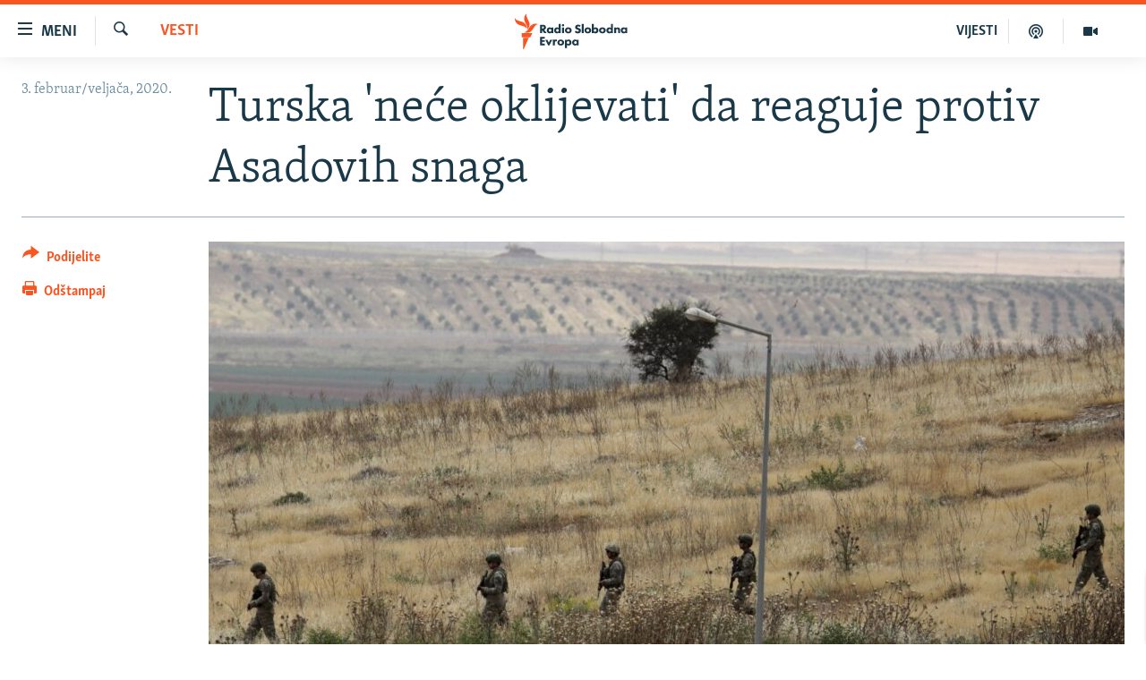

--- FILE ---
content_type: text/html; charset=utf-8
request_url: https://www.slobodnaevropa.org/a/30414941.html
body_size: 14682
content:

<!DOCTYPE html>
<html lang="sh" dir="ltr" class="no-js">
<head>
<link href="/Content/responsive/RFE/sh-SH/RFE-sh-SH.css?&amp;av=0.0.0.0&amp;cb=370" rel="stylesheet"/>
<script src="https://tags.slobodnaevropa.org/rferl-pangea/prod/utag.sync.js"></script> <script type='text/javascript' src='https://www.youtube.com/iframe_api' async></script>
<link rel="manifest" href="/manifest.json">
<script type="text/javascript">
//a general 'js' detection, must be on top level in <head>, due to CSS performance
document.documentElement.className = "js";
var cacheBuster = "370";
var appBaseUrl = "/";
var imgEnhancerBreakpoints = [0, 144, 256, 408, 650, 1023, 1597];
var isLoggingEnabled = false;
var isPreviewPage = false;
var isLivePreviewPage = false;
if (!isPreviewPage) {
window.RFE = window.RFE || {};
window.RFE.cacheEnabledByParam = window.location.href.indexOf('nocache=1') === -1;
const url = new URL(window.location.href);
const params = new URLSearchParams(url.search);
// Remove the 'nocache' parameter
params.delete('nocache');
// Update the URL without the 'nocache' parameter
url.search = params.toString();
window.history.replaceState(null, '', url.toString());
} else {
window.addEventListener('load', function() {
const links = window.document.links;
for (let i = 0; i < links.length; i++) {
links[i].href = '#';
links[i].target = '_self';
}
})
}
var pwaEnabled = true;
var swCacheDisabled;
</script>
<meta charset="utf-8" />
<title>Turska &#39;neće oklijevati&#39; da reaguje protiv Asadovih snaga</title>
<meta name="description" content="Turska neće oklijevati da djeluje protiv sirijskih snaga ukoliko Rusija ne bude mogla da ih kontroliše, rekao je 3. februara turski zvaničnik Fahretin Altun (Fahrettin).
Ankara je ranije saopštila da je u granatiranju sirijskih snaga u regionu Idlib na sjeverozapadu Sirije poginuo pet turskih..." />
<meta name="keywords" content="Vesti" />
<meta name="viewport" content="width=device-width, initial-scale=1.0" />
<meta http-equiv="X-UA-Compatible" content="IE=edge" />
<meta name="robots" content="max-image-preview:large"><meta property="fb:pages" content="196390633882" />
<link href="https://www.slobodnaevropa.org/a/30414941.html" rel="canonical" />
<meta name="apple-mobile-web-app-title" content="RSE" />
<meta name="apple-mobile-web-app-status-bar-style" content="black" />
<meta name="apple-itunes-app" content="app-id=475986784, app-argument=//30414941.ltr" />
<meta content="Turska &#39;neće oklijevati&#39; da reaguje protiv Asadovih snaga" property="og:title" />
<meta content="Turska neće oklijevati da djeluje protiv sirijskih snaga ukoliko Rusija ne bude mogla da ih kontroliše, rekao je 3. februara turski zvaničnik Fahretin Altun (Fahrettin).
Ankara je ranije saopštila da je u granatiranju sirijskih snaga u regionu Idlib na sjeverozapadu Sirije poginuo pet turskih..." property="og:description" />
<meta content="article" property="og:type" />
<meta content="https://www.slobodnaevropa.org/a/30414941.html" property="og:url" />
<meta content="Radio Slobodna Evropa" property="og:site_name" />
<meta content="https://www.facebook.com/RSE.Balkan" property="article:publisher" />
<meta content="https://gdb.rferl.org/ff186e53-34de-4bc0-8d0f-46f194f06263_w1200_h630.jpg" property="og:image" />
<meta content="1200" property="og:image:width" />
<meta content="630" property="og:image:height" />
<meta content="821983274600050" property="fb:app_id" />
<meta content="summary_large_image" name="twitter:card" />
<meta content="@RSE_Balkan" name="twitter:site" />
<meta content="https://gdb.rferl.org/ff186e53-34de-4bc0-8d0f-46f194f06263_w1200_h630.jpg" name="twitter:image" />
<meta content="Turska &#39;neće oklijevati&#39; da reaguje protiv Asadovih snaga" name="twitter:title" />
<meta content="Turska neće oklijevati da djeluje protiv sirijskih snaga ukoliko Rusija ne bude mogla da ih kontroliše, rekao je 3. februara turski zvaničnik Fahretin Altun (Fahrettin).
Ankara je ranije saopštila da je u granatiranju sirijskih snaga u regionu Idlib na sjeverozapadu Sirije poginuo pet turskih..." name="twitter:description" />
<link rel="amphtml" href="https://www.slobodnaevropa.org/amp/30414941.html" />
<script type="application/ld+json">{"articleSection":"Vesti","isAccessibleForFree":true,"headline":"Turska \u0027neće oklijevati\u0027 da reaguje protiv Asadovih snaga","inLanguage":"sh-SH","keywords":"Vesti","author":{"@type":"Person","name":"Radio Slobodna Evropa"},"datePublished":"2020-02-03 15:41:34Z","dateModified":"2020-02-03 15:49:34Z","publisher":{"logo":{"width":512,"height":220,"@type":"ImageObject","url":"https://www.slobodnaevropa.org/Content/responsive/RFE/sh-SH/img/logo.png"},"@type":"NewsMediaOrganization","url":"https://www.slobodnaevropa.org","sameAs":["https://facebook.com/pages/Slobodna-Evropa-Balkanski-Servis/196390633882?_rdr","https://twitter.com/RSE_Balkan","https://www.youtube.com/user/RadioSlobodnaEvropa","https://www.instagram.com/radioslobodnaevropa/"],"name":"Radio Slobodna Evropa","alternateName":""},"@context":"https://schema.org","@type":"NewsArticle","mainEntityOfPage":"https://www.slobodnaevropa.org/a/30414941.html","url":"https://www.slobodnaevropa.org/a/30414941.html","description":"Turska neće oklijevati da djeluje protiv sirijskih snaga ukoliko Rusija ne bude mogla da ih kontroliše, rekao je 3. februara turski zvaničnik Fahretin Altun (Fahrettin).\r\n Ankara je ranije saopštila da je u granatiranju sirijskih snaga u regionu Idlib na sjeverozapadu Sirije poginuo pet turskih...","image":{"width":1080,"height":608,"@type":"ImageObject","url":"https://gdb.rferl.org/ff186e53-34de-4bc0-8d0f-46f194f06263_w1080_h608.jpg"},"name":"Turska \u0027neće oklijevati\u0027 da reaguje protiv Asadovih snaga"}</script>
<script src="/Scripts/responsive/infographics.b?v=dVbZ-Cza7s4UoO3BqYSZdbxQZVF4BOLP5EfYDs4kqEo1&amp;av=0.0.0.0&amp;cb=370"></script>
<script src="/Scripts/responsive/loader.b?v=Q26XNwrL6vJYKjqFQRDnx01Lk2pi1mRsuLEaVKMsvpA1&amp;av=0.0.0.0&amp;cb=370"></script>
<link rel="icon" type="image/svg+xml" href="/Content/responsive/RFE/img/webApp/favicon.svg" />
<link rel="alternate icon" href="/Content/responsive/RFE/img/webApp/favicon.ico" />
<link rel="mask-icon" color="#ea6903" href="/Content/responsive/RFE/img/webApp/favicon_safari.svg" />
<link rel="apple-touch-icon" sizes="152x152" href="/Content/responsive/RFE/img/webApp/ico-152x152.png" />
<link rel="apple-touch-icon" sizes="144x144" href="/Content/responsive/RFE/img/webApp/ico-144x144.png" />
<link rel="apple-touch-icon" sizes="114x114" href="/Content/responsive/RFE/img/webApp/ico-114x114.png" />
<link rel="apple-touch-icon" sizes="72x72" href="/Content/responsive/RFE/img/webApp/ico-72x72.png" />
<link rel="apple-touch-icon-precomposed" href="/Content/responsive/RFE/img/webApp/ico-57x57.png" />
<link rel="icon" sizes="192x192" href="/Content/responsive/RFE/img/webApp/ico-192x192.png" />
<link rel="icon" sizes="128x128" href="/Content/responsive/RFE/img/webApp/ico-128x128.png" />
<meta name="msapplication-TileColor" content="#ffffff" />
<meta name="msapplication-TileImage" content="/Content/responsive/RFE/img/webApp/ico-144x144.png" />
<link rel="preload" href="/Content/responsive/fonts/Skolar-Lt_Latin_v2.woff" type="font/woff" as="font" crossorigin="anonymous" />
<link rel="alternate" type="application/rss+xml" title="RFE/RL - Top Stories [RSS]" href="/api/" />
<link rel="sitemap" type="application/rss+xml" href="/sitemap.xml" />
</head>
<body class=" nav-no-loaded cc_theme pg-article print-lay-article js-category-to-nav nojs-images ">
<script type="text/javascript" >
var analyticsData = {url:"https://www.slobodnaevropa.org/a/30414941.html",property_id:"430",article_uid:"30414941",page_title:"Turska \u0027neće oklijevati\u0027 da reaguje protiv Asadovih snaga",page_type:"article",content_type:"article",subcontent_type:"article",last_modified:"2020-02-03 15:49:34Z",pub_datetime:"2020-02-03 15:41:34Z",pub_year:"2020",pub_month:"02",pub_day:"03",pub_hour:"15",pub_weekday:"Monday",section:"vesti",english_section:"news",byline:"",categories:"news",domain:"www.slobodnaevropa.org",language:"Serbo-Croatian",language_service:"RFERL Balkans Regional",platform:"web",copied:"no",copied_article:"",copied_title:"",runs_js:"Yes",cms_release:"8.44.0.0.370",enviro_type:"prod",slug:"",entity:"RFE",short_language_service:"SER",platform_short:"W",page_name:"Turska \u0027neće oklijevati\u0027 da reaguje protiv Asadovih snaga"};
</script>
<noscript><iframe src="https://www.googletagmanager.com/ns.html?id=GTM-WXZBPZ" height="0" width="0" style="display:none;visibility:hidden"></iframe></noscript><script type="text/javascript" data-cookiecategory="analytics">
var gtmEventObject = Object.assign({}, analyticsData, {event: 'page_meta_ready'});window.dataLayer = window.dataLayer || [];window.dataLayer.push(gtmEventObject);
if (top.location === self.location) { //if not inside of an IFrame
var renderGtm = "true";
if (renderGtm === "true") {
(function(w,d,s,l,i){w[l]=w[l]||[];w[l].push({'gtm.start':new Date().getTime(),event:'gtm.js'});var f=d.getElementsByTagName(s)[0],j=d.createElement(s),dl=l!='dataLayer'?'&l='+l:'';j.async=true;j.src='//www.googletagmanager.com/gtm.js?id='+i+dl;f.parentNode.insertBefore(j,f);})(window,document,'script','dataLayer','GTM-WXZBPZ');
}
}
</script>
<!--Analytics tag js version start-->
<script type="text/javascript" data-cookiecategory="analytics">
var utag_data = Object.assign({}, analyticsData, {});
if(typeof(TealiumTagFrom)==='function' && typeof(TealiumTagSearchKeyword)==='function') {
var utag_from=TealiumTagFrom();var utag_searchKeyword=TealiumTagSearchKeyword();
if(utag_searchKeyword!=null && utag_searchKeyword!=='' && utag_data["search_keyword"]==null) utag_data["search_keyword"]=utag_searchKeyword;if(utag_from!=null && utag_from!=='') utag_data["from"]=TealiumTagFrom();}
if(window.top!== window.self&&utag_data.page_type==="snippet"){utag_data.page_type = 'iframe';}
try{if(window.top!==window.self&&window.self.location.hostname===window.top.location.hostname){utag_data.platform = 'self-embed';utag_data.platform_short = 'se';}}catch(e){if(window.top!==window.self&&window.self.location.search.includes("platformType=self-embed")){utag_data.platform = 'cross-promo';utag_data.platform_short = 'cp';}}
(function(a,b,c,d){ a="https://tags.slobodnaevropa.org/rferl-pangea/prod/utag.js"; b=document;c="script";d=b.createElement(c);d.src=a;d.type="text/java"+c;d.async=true; a=b.getElementsByTagName(c)[0];a.parentNode.insertBefore(d,a); })();
</script>
<!--Analytics tag js version end-->
<!-- Analytics tag management NoScript -->
<noscript>
<img style="position: absolute; border: none;" src="https://ssc.slobodnaevropa.org/b/ss/bbgprod,bbgentityrferl/1/G.4--NS/2129285819?pageName=rfe%3aser%3aw%3aarticle%3aturska%20%27ne%c4%87e%20oklijevati%27%20da%20reaguje%20protiv%20asadovih%20snaga&amp;c6=turska%20%27ne%c4%87e%20oklijevati%27%20da%20reaguje%20protiv%20asadovih%20snaga&amp;v36=8.44.0.0.370&amp;v6=D=c6&amp;g=https%3a%2f%2fwww.slobodnaevropa.org%2fa%2f30414941.html&amp;c1=D=g&amp;v1=D=g&amp;events=event1,event52&amp;c16=rferl%20balkans%20regional&amp;v16=D=c16&amp;c5=news&amp;v5=D=c5&amp;ch=vesti&amp;c15=serbo-croatian&amp;v15=D=c15&amp;c4=article&amp;v4=D=c4&amp;c14=30414941&amp;v14=D=c14&amp;v20=no&amp;c17=web&amp;v17=D=c17&amp;mcorgid=518abc7455e462b97f000101%40adobeorg&amp;server=www.slobodnaevropa.org&amp;pageType=D=c4&amp;ns=bbg&amp;v29=D=server&amp;v25=rfe&amp;v30=430&amp;v105=D=User-Agent " alt="analytics" width="1" height="1" /></noscript>
<!-- End of Analytics tag management NoScript -->
<!--*** Accessibility links - For ScreenReaders only ***-->
<section>
<div class="sr-only">
<h2>Dostupni linkovi</h2>
<ul>
<li><a href="#content" data-disable-smooth-scroll="1">Pređite na glavni sadržaj</a></li>
<li><a href="#navigation" data-disable-smooth-scroll="1">Pređite na glavnu navigaciju</a></li>
<li><a href="#txtHeaderSearch" data-disable-smooth-scroll="1">Pređite na pretragu</a></li>
</ul>
</div>
</section>
<div dir="ltr">
<div id="page">
<aside>
<div class="c-lightbox overlay-modal">
<div class="c-lightbox__intro">
<h2 class="c-lightbox__intro-title"></h2>
<button class="btn btn--rounded c-lightbox__btn c-lightbox__intro-next" title="Naredni">
<span class="ico ico--rounded ico-chevron-forward"></span>
<span class="sr-only">Naredni</span>
</button>
</div>
<div class="c-lightbox__nav">
<button class="btn btn--rounded c-lightbox__btn c-lightbox__btn--close" title="Zatvorite">
<span class="ico ico--rounded ico-close"></span>
<span class="sr-only">Zatvorite</span>
</button>
<button class="btn btn--rounded c-lightbox__btn c-lightbox__btn--prev" title="Prethodni">
<span class="ico ico--rounded ico-chevron-backward"></span>
<span class="sr-only">Prethodni</span>
</button>
<button class="btn btn--rounded c-lightbox__btn c-lightbox__btn--next" title="Naredni">
<span class="ico ico--rounded ico-chevron-forward"></span>
<span class="sr-only">Naredni</span>
</button>
</div>
<div class="c-lightbox__content-wrap">
<figure class="c-lightbox__content">
<span class="c-spinner c-spinner--lightbox">
<img src="/Content/responsive/img/player-spinner.png"
alt="molimo pričekajte"
title="molimo pričekajte" />
</span>
<div class="c-lightbox__img">
<div class="thumb">
<img src="" alt="" />
</div>
</div>
<figcaption>
<div class="c-lightbox__info c-lightbox__info--foot">
<span class="c-lightbox__counter"></span>
<span class="caption c-lightbox__caption"></span>
</div>
</figcaption>
</figure>
</div>
<div class="hidden">
<div class="content-advisory__box content-advisory__box--lightbox">
<span class="content-advisory__box-text">Ova slika sadrži osjetljivi sadržaj koji neki ljudi mogu smatrati uvredljivim ili uznemiravajućim.</span>
<button class="btn btn--transparent content-advisory__box-btn m-t-md" value="text" type="button">
<span class="btn__text">
Kliknite za otkrivanje
</span>
</button>
</div>
</div>
</div>
<div class="print-dialogue">
<div class="container">
<h3 class="print-dialogue__title section-head">Opcije štampanja:</h3>
<div class="print-dialogue__opts">
<ul class="print-dialogue__opt-group">
<li class="form__group form__group--checkbox">
<input class="form__check " id="checkboxImages" name="checkboxImages" type="checkbox" checked="checked" />
<label for="checkboxImages" class="form__label m-t-md">Slike</label>
</li>
<li class="form__group form__group--checkbox">
<input class="form__check " id="checkboxMultimedia" name="checkboxMultimedia" type="checkbox" checked="checked" />
<label for="checkboxMultimedia" class="form__label m-t-md">Multimedija</label>
</li>
</ul>
<ul class="print-dialogue__opt-group">
<li class="form__group form__group--checkbox">
<input class="form__check " id="checkboxEmbedded" name="checkboxEmbedded" type="checkbox" checked="checked" />
<label for="checkboxEmbedded" class="form__label m-t-md">Ugrađeni sadržaj</label>
</li>
<li class="hidden">
<input class="form__check " id="checkboxComments" name="checkboxComments" type="checkbox" />
<label for="checkboxComments" class="form__label m-t-md">Komentari</label>
</li>
</ul>
</div>
<div class="print-dialogue__buttons">
<button class="btn btn--secondary close-button" type="button" title="Poništi">
<span class="btn__text ">Poništi</span>
</button>
<button class="btn btn-cust-print m-l-sm" type="button" title="Odštampaj">
<span class="btn__text ">Odštampaj</span>
</button>
</div>
</div>
</div>
<div class="ctc-message pos-fix">
<div class="ctc-message__inner">Link has been copied to clipboard</div>
</div>
</aside>
<div class="hdr-20 hdr-20--big">
<div class="hdr-20__inner">
<div class="hdr-20__max pos-rel">
<div class="hdr-20__side hdr-20__side--primary d-flex">
<label data-for="main-menu-ctrl" data-switcher-trigger="true" data-switch-target="main-menu-ctrl" class="burger hdr-trigger pos-rel trans-trigger" data-trans-evt="click" data-trans-id="menu">
<span class="ico ico-close hdr-trigger__ico hdr-trigger__ico--close burger__ico burger__ico--close"></span>
<span class="ico ico-menu hdr-trigger__ico hdr-trigger__ico--open burger__ico burger__ico--open"></span>
<span class="burger__label">Meni</span>
</label>
<div class="menu-pnl pos-fix trans-target" data-switch-target="main-menu-ctrl" data-trans-id="menu">
<div class="menu-pnl__inner">
<nav class="main-nav menu-pnl__item menu-pnl__item--first">
<ul class="main-nav__list accordeon" data-analytics-tales="false" data-promo-name="link" data-location-name="nav,secnav">
<li class="main-nav__item">
<a class="main-nav__item-name main-nav__item-name--link" href="https://www.slobodnaevropa.org/vijesti-vesti" title="Vijesti" >Vijesti</a>
</li>
<li class="main-nav__item">
<a class="main-nav__item-name main-nav__item-name--link" href="/bosna-hercegovina-bih-vijesti" title="Bosna i Hercegovina" data-item-name="bosnia-herzegovina-radio-slobodna-evropa" >Bosna i Hercegovina</a>
</li>
<li class="main-nav__item">
<a class="main-nav__item-name main-nav__item-name--link" href="/srbija" title="Srbija" data-item-name="serbia-rse" >Srbija</a>
</li>
<li class="main-nav__item">
<a class="main-nav__item-name main-nav__item-name--link" href="/kosovo" title="Kosovo" data-item-name="sekcija-kosovo" >Kosovo</a>
</li>
<li class="main-nav__item">
<a class="main-nav__item-name main-nav__item-name--link" href="/sjeverna-makedonija" title="Sjeverna Makedonija" data-item-name="north-macedonia" >Sjeverna Makedonija</a>
</li>
<li class="main-nav__item">
<a class="main-nav__item-name main-nav__item-name--link" href="/crna-gora" title="Crna Gora" data-item-name="montenegro" >Crna Gora</a>
</li>
<li class="main-nav__item accordeon__item" data-switch-target="menu-item-3058">
<label class="main-nav__item-name main-nav__item-name--label accordeon__control-label" data-switcher-trigger="true" data-for="menu-item-3058">
Vizuelno
<span class="ico ico-chevron-down main-nav__chev"></span>
</label>
<div class="main-nav__sub-list">
<a class="main-nav__item-name main-nav__item-name--link main-nav__item-name--sub" href="/video" title="Video" data-item-name="video" >Video</a>
<a class="main-nav__item-name main-nav__item-name--link main-nav__item-name--sub" href="/fotogalerije" title="Fotogalerije" data-item-name="photo-galleries" >Fotogalerije</a>
<a class="main-nav__item-name main-nav__item-name--link main-nav__item-name--sub" href="/infografike-multimedija" title="Infografike" data-item-name="infographics" >Infografike</a>
</div>
</li>
<li class="main-nav__item">
<a class="main-nav__item-name main-nav__item-name--link" href="/podkasti" title="Podcasti" data-item-name="podcasts" >Podcasti</a>
</li>
<li class="main-nav__item">
<a class="main-nav__item-name main-nav__item-name--link" href="/z/22613" title="Rat u Ukrajini" data-item-name="ukraine-war" >Rat u Ukrajini</a>
</li>
<li class="main-nav__item">
<a class="main-nav__item-name main-nav__item-name--link" href="https://www.slobodnaevropa.org/kinanabalkanu" title="Kina na Balkanu" >Kina na Balkanu</a>
</li>
<li class="main-nav__item">
<a class="main-nav__item-name main-nav__item-name--link" href="/rse-svijet-svet" title="RSE priče iz svijeta" data-item-name="From RFE world" >RSE priče iz svijeta</a>
</li>
<li class="main-nav__item">
<a class="main-nav__item-name main-nav__item-name--link" href="/ispricaj-mi" title="Ispričaj mi" data-item-name="talk to me in bosnian " >Ispričaj mi</a>
</li>
<li class="main-nav__item">
<a class="main-nav__item-name main-nav__item-name--link" href="/dnevnoRSE" title="Dnevno@RSE" data-item-name="daily-rfe" >Dnevno@RSE</a>
</li>
<li class="main-nav__item accordeon__item" data-switch-target="menu-item-2940">
<label class="main-nav__item-name main-nav__item-name--label accordeon__control-label" data-switcher-trigger="true" data-for="menu-item-2940">
Specijali RSE
<span class="ico ico-chevron-down main-nav__chev"></span>
</label>
<div class="main-nav__sub-list">
<a class="main-nav__item-name main-nav__item-name--link main-nav__item-name--sub" href="/p/9891.html" title="Novinari RSE u zatvoru" data-item-name="rfe-journalists-prisoned" >Novinari RSE u zatvoru</a>
<a class="main-nav__item-name main-nav__item-name--link main-nav__item-name--sub" href="/z/20074" title="Post Scriptum" data-item-name="post-scriptum" >Post Scriptum</a>
<a class="main-nav__item-name main-nav__item-name--link main-nav__item-name--sub" href="https://www.slobodnaevropa.org/p/7633.html" title="Genocid u Srebrenici" target="_blank" rel="noopener">Genocid u Srebrenici</a>
<a class="main-nav__item-name main-nav__item-name--link main-nav__item-name--sub" href="/z/22503" title="Više od naslova" data-item-name="behind-the-headlines" >Više od naslova</a>
<a class="main-nav__item-name main-nav__item-name--link main-nav__item-name--sub" href="https://www.slobodnaevropa.org/a/mjesto-za-sjecanje-covid-balkan/31283890.html" title="Mjesto za sjećanje" >Mjesto za sjećanje</a>
<a class="main-nav__item-name main-nav__item-name--link main-nav__item-name--sub" href="/p/8294.html" title="Moja Evropa" data-item-name="my-europe-" >Moja Evropa</a>
<a class="main-nav__item-name main-nav__item-name--link main-nav__item-name--sub" href="/p/8619.html" title="Tri decenije od rata u BiH" data-item-name="bosnia-30-years-later" >Tri decenije od rata u BiH</a>
<a class="main-nav__item-name main-nav__item-name--link main-nav__item-name--sub" href="https://www.slobodnaevropa.org/a/29029986.html?utm_source=South-Slavic&amp;utm_medium=banner&amp;utm_campaign=Dianina-Lista-1c-(GR-972)#chapter-0" title="Jasenovac, sjećanje s rizikom" target="_blank" rel="noopener">Jasenovac, sjećanje s rizikom</a>
<a class="main-nav__item-name main-nav__item-name--link main-nav__item-name--sub" href="https://www.slobodnaevropa.org/a/dejtonski-sporazum-bih/30284282.html" title="Sve karte Dejtona" target="_blank" rel="noopener">Sve karte Dejtona</a>
<a class="main-nav__item-name main-nav__item-name--link main-nav__item-name--sub" href="https://www.slobodnaevropa.org/p/6865.html?utm_source=South-Slavic&amp;utm_medium=banner&amp;utm_campaign=100-years-of-Yugoslavia-1c" title="Nastanak i raspad Jugoslavije" target="_blank" rel="noopener">Nastanak i raspad Jugoslavije</a>
</div>
</li>
</ul>
</nav>
<div class="menu-pnl__item menu-pnl__item--social">
<h5 class="menu-pnl__sub-head">Pratite nas</h5>
<a href="https://facebook.com/pages/Slobodna-Evropa-Balkanski-Servis/196390633882?_rdr" title="Pratite nas na Facebooku" data-analytics-text="follow_on_facebook" class="btn btn--rounded btn--social-inverted menu-pnl__btn js-social-btn btn-facebook" target="_blank" rel="noopener">
<span class="ico ico-facebook-alt ico--rounded"></span>
</a>
<a href="https://twitter.com/RSE_Balkan" title="Pratite nas na Twitteru" data-analytics-text="follow_on_twitter" class="btn btn--rounded btn--social-inverted menu-pnl__btn js-social-btn btn-twitter" target="_blank" rel="noopener">
<span class="ico ico-twitter ico--rounded"></span>
</a>
<a href="https://www.youtube.com/user/RadioSlobodnaEvropa" title="Pratite nas na YouTubeu" data-analytics-text="follow_on_youtube" class="btn btn--rounded btn--social-inverted menu-pnl__btn js-social-btn btn-youtube" target="_blank" rel="noopener">
<span class="ico ico-youtube ico--rounded"></span>
</a>
<a href="https://www.instagram.com/radioslobodnaevropa/" title="Pratite nas na Instagramu" data-analytics-text="follow_on_instagram" class="btn btn--rounded btn--social-inverted menu-pnl__btn js-social-btn btn-instagram" target="_blank" rel="noopener">
<span class="ico ico-instagram ico--rounded"></span>
</a>
</div>
<div class="menu-pnl__item">
<a href="/navigation/allsites" class="menu-pnl__item-link">
<span class="ico ico-languages "></span>
Sve RFE/RL stranice
</a>
</div>
</div>
</div>
<label data-for="top-search-ctrl" data-switcher-trigger="true" data-switch-target="top-search-ctrl" class="top-srch-trigger hdr-trigger">
<span class="ico ico-close hdr-trigger__ico hdr-trigger__ico--close top-srch-trigger__ico top-srch-trigger__ico--close"></span>
<span class="ico ico-search hdr-trigger__ico hdr-trigger__ico--open top-srch-trigger__ico top-srch-trigger__ico--open"></span>
</label>
<div class="srch-top srch-top--in-header" data-switch-target="top-search-ctrl">
<div class="container">
<form action="/s" class="srch-top__form srch-top__form--in-header" id="form-topSearchHeader" method="get" role="search"><label for="txtHeaderSearch" class="sr-only">Pretraživač</label>
<input type="text" id="txtHeaderSearch" name="k" placeholder="pretražite tekst..." accesskey="s" value="" class="srch-top__input analyticstag-event" onkeydown="if (event.keyCode === 13) { FireAnalyticsTagEventOnSearch('search', $dom.get('#txtHeaderSearch')[0].value) }" />
<button title="Pretraživač" type="submit" class="btn btn--top-srch analyticstag-event" onclick="FireAnalyticsTagEventOnSearch('search', $dom.get('#txtHeaderSearch')[0].value) ">
<span class="ico ico-search"></span>
</button></form>
</div>
</div>
<a href="/" class="main-logo-link">
<img src="/Content/responsive/RFE/sh-SH/img/logo-compact.svg" class="main-logo main-logo--comp" alt="logotip stranice">
<img src="/Content/responsive/RFE/sh-SH/img/logo.svg" class="main-logo main-logo--big" alt="logotip stranice">
</a>
</div>
<div class="hdr-20__side hdr-20__side--secondary d-flex">
<a href="/video" title="Video" class="hdr-20__secondary-item" data-item-name="video">
<span class="ico ico-video hdr-20__secondary-icon"></span>
</a>
<a href="/podkasti" title="Podcast" class="hdr-20__secondary-item" data-item-name="podcast">
<span class="ico ico-podcast hdr-20__secondary-icon"></span>
</a>
<a href="/z/500" title="VIJESTI" class="hdr-20__secondary-item hdr-20__secondary-item--lang" data-item-name="satellite">
VIJESTI
</a>
<a href="/s" title="Pretraživač" class="hdr-20__secondary-item hdr-20__secondary-item--search" data-item-name="search">
<span class="ico ico-search hdr-20__secondary-icon hdr-20__secondary-icon--search"></span>
</a>
<div class="srch-bottom">
<form action="/s" class="srch-bottom__form d-flex" id="form-bottomSearch" method="get" role="search"><label for="txtSearch" class="sr-only">Pretraživač</label>
<input type="search" id="txtSearch" name="k" placeholder="pretražite tekst..." accesskey="s" value="" class="srch-bottom__input analyticstag-event" onkeydown="if (event.keyCode === 13) { FireAnalyticsTagEventOnSearch('search', $dom.get('#txtSearch')[0].value) }" />
<button title="Pretraživač" type="submit" class="btn btn--bottom-srch analyticstag-event" onclick="FireAnalyticsTagEventOnSearch('search', $dom.get('#txtSearch')[0].value) ">
<span class="ico ico-search"></span>
</button></form>
</div>
</div>
<img src="/Content/responsive/RFE/sh-SH/img/logo-print.gif" class="logo-print" alt="logotip stranice">
<img src="/Content/responsive/RFE/sh-SH/img/logo-print_color.png" class="logo-print logo-print--color" alt="logotip stranice">
</div>
</div>
</div>
<script>
if (document.body.className.indexOf('pg-home') > -1) {
var nav2In = document.querySelector('.hdr-20__inner');
var nav2Sec = document.querySelector('.hdr-20__side--secondary');
var secStyle = window.getComputedStyle(nav2Sec);
if (nav2In && window.pageYOffset < 150 && secStyle['position'] !== 'fixed') {
nav2In.classList.add('hdr-20__inner--big')
}
}
</script>
<div class="c-hlights c-hlights--breaking c-hlights--no-item" data-hlight-display="mobile,desktop">
<div class="c-hlights__wrap container p-0">
<div class="c-hlights__nav">
<a role="button" href="#" title="Prethodni">
<span class="ico ico-chevron-backward m-0"></span>
<span class="sr-only">Prethodni</span>
</a>
<a role="button" href="#" title="Naredni">
<span class="ico ico-chevron-forward m-0"></span>
<span class="sr-only">Naredni</span>
</a>
</div>
<span class="c-hlights__label">
<span class="">Vanredno</span>
<span class="switcher-trigger">
<label data-for="more-less-1" data-switcher-trigger="true" class="switcher-trigger__label switcher-trigger__label--more p-b-0" title="Više sadržaja">
<span class="ico ico-chevron-down"></span>
</label>
<label data-for="more-less-1" data-switcher-trigger="true" class="switcher-trigger__label switcher-trigger__label--less p-b-0" title="Prikaži manje">
<span class="ico ico-chevron-up"></span>
</label>
</span>
</span>
<ul class="c-hlights__items switcher-target" data-switch-target="more-less-1">
</ul>
</div>
</div> <div id="content">
<main class="container">
<div class="hdr-container">
<div class="row">
<div class="col-category col-xs-12 col-md-2 pull-left"> <div class="category js-category">
<a class="" href="/z/500">Vesti</a> </div>
</div><div class="col-title col-xs-12 col-md-10 pull-right"> <h1 class="title pg-title">
Turska &#39;neće oklijevati&#39; da reaguje protiv Asadovih snaga
</h1>
</div><div class="col-publishing-details col-xs-12 col-sm-12 col-md-2 pull-left"> <div class="publishing-details ">
<div class="published">
<span class="date" >
<time pubdate="pubdate" datetime="2020-02-03T16:41:34+01:00">
3. februar/veljača, 2020.
</time>
</span>
</div>
</div>
</div><div class="col-lg-12 separator"> <div class="separator">
<hr class="title-line" />
</div>
</div><div class="col-multimedia col-xs-12 col-md-10 pull-right"> <div class="cover-media">
<figure class="media-image js-media-expand">
<div class="img-wrap">
<div class="thumb thumb16_9">
<img src="https://gdb.rferl.org/ff186e53-34de-4bc0-8d0f-46f194f06263_w250_r1_s.jpg" alt="Turski vojnici na sirijsko-turskoj granici, februar 2020." />
</div>
</div>
<figcaption>
<span class="caption">Turski vojnici na sirijsko-turskoj granici, februar 2020.</span>
</figcaption>
</figure>
</div>
</div><div class="col-xs-12 col-md-2 pull-left article-share pos-rel"> <div class="share--box">
<div class="sticky-share-container" style="display:none">
<div class="container">
<a href="https://www.slobodnaevropa.org" id="logo-sticky-share">&nbsp;</a>
<div class="pg-title pg-title--sticky-share">
Turska &#39;neće oklijevati&#39; da reaguje protiv Asadovih snaga
</div>
<div class="sticked-nav-actions">
<!--This part is for sticky navigation display-->
<p class="buttons link-content-sharing p-0 ">
<button class="btn btn--link btn-content-sharing p-t-0 " id="btnContentSharing" value="text" role="Button" type="" title="Uključi više opcije dijeljenja">
<span class="ico ico-share ico--l"></span>
<span class="btn__text ">
Podijelite
</span>
</button>
</p>
<aside class="content-sharing js-content-sharing js-content-sharing--apply-sticky content-sharing--sticky"
role="complementary"
data-share-url="https://www.slobodnaevropa.org/a/30414941.html" data-share-title="Turska &#39;neće oklijevati&#39; da reaguje protiv Asadovih snaga" data-share-text="">
<div class="content-sharing__popover">
<h6 class="content-sharing__title">Podijelite</h6>
<button href="#close" id="btnCloseSharing" class="btn btn--text-like content-sharing__close-btn">
<span class="ico ico-close ico--l"></span>
</button>
<ul class="content-sharing__list">
<li class="content-sharing__item">
<div class="ctc ">
<input type="text" class="ctc__input" readonly="readonly">
<a href="" js-href="https://www.slobodnaevropa.org/a/30414941.html" class="content-sharing__link ctc__button">
<span class="ico ico-copy-link ico--rounded ico--s"></span>
<span class="content-sharing__link-text">Kopiraj link</span>
</a>
</div>
</li>
<li class="content-sharing__item">
<a href="https://facebook.com/sharer.php?u=https%3a%2f%2fwww.slobodnaevropa.org%2fa%2f30414941.html"
data-analytics-text="share_on_facebook"
title="Facebook" target="_blank"
class="content-sharing__link js-social-btn">
<span class="ico ico-facebook ico--rounded ico--s"></span>
<span class="content-sharing__link-text">Facebook</span>
</a>
</li>
<li class="content-sharing__item visible-xs-inline-block visible-sm-inline-block">
<a href="viber://forward?text=https%3a%2f%2fwww.slobodnaevropa.org%2fa%2f30414941.html"
data-analytics-text="share_on_viber"
title="Viber" target="_blank"
class="content-sharing__link js-social-btn">
<span class="ico ico-viber ico--rounded ico--s"></span>
<span class="content-sharing__link-text">Viber</span>
</a>
</li>
<li class="content-sharing__item">
<a href="https://twitter.com/share?url=https%3a%2f%2fwww.slobodnaevropa.org%2fa%2f30414941.html&amp;text=Turska+%27ne%c4%87e+oklijevati%27+da+reaguje+protiv+Asadovih+snaga"
data-analytics-text="share_on_twitter"
title="X (Twitter)" target="_blank"
class="content-sharing__link js-social-btn">
<span class="ico ico-twitter ico--rounded ico--s"></span>
<span class="content-sharing__link-text">X (Twitter)</span>
</a>
</li>
<li class="content-sharing__item">
<a href="mailto:?body=https%3a%2f%2fwww.slobodnaevropa.org%2fa%2f30414941.html&amp;subject=Turska &#39;neće oklijevati&#39; da reaguje protiv Asadovih snaga"
title="Email"
class="content-sharing__link ">
<span class="ico ico-email ico--rounded ico--s"></span>
<span class="content-sharing__link-text">Email</span>
</a>
</li>
</ul>
</div>
</aside>
</div>
</div>
</div>
<div class="links">
<p class="buttons link-content-sharing p-0 ">
<button class="btn btn--link btn-content-sharing p-t-0 " id="btnContentSharing" value="text" role="Button" type="" title="Uključi više opcije dijeljenja">
<span class="ico ico-share ico--l"></span>
<span class="btn__text ">
Podijelite
</span>
</button>
</p>
<aside class="content-sharing js-content-sharing " role="complementary"
data-share-url="https://www.slobodnaevropa.org/a/30414941.html" data-share-title="Turska &#39;neće oklijevati&#39; da reaguje protiv Asadovih snaga" data-share-text="">
<div class="content-sharing__popover">
<h6 class="content-sharing__title">Podijelite</h6>
<button href="#close" id="btnCloseSharing" class="btn btn--text-like content-sharing__close-btn">
<span class="ico ico-close ico--l"></span>
</button>
<ul class="content-sharing__list">
<li class="content-sharing__item">
<div class="ctc ">
<input type="text" class="ctc__input" readonly="readonly">
<a href="" js-href="https://www.slobodnaevropa.org/a/30414941.html" class="content-sharing__link ctc__button">
<span class="ico ico-copy-link ico--rounded ico--l"></span>
<span class="content-sharing__link-text">Kopiraj link</span>
</a>
</div>
</li>
<li class="content-sharing__item">
<a href="https://facebook.com/sharer.php?u=https%3a%2f%2fwww.slobodnaevropa.org%2fa%2f30414941.html"
data-analytics-text="share_on_facebook"
title="Facebook" target="_blank"
class="content-sharing__link js-social-btn">
<span class="ico ico-facebook ico--rounded ico--l"></span>
<span class="content-sharing__link-text">Facebook</span>
</a>
</li>
<li class="content-sharing__item visible-xs-inline-block visible-sm-inline-block">
<a href="viber://forward?text=https%3a%2f%2fwww.slobodnaevropa.org%2fa%2f30414941.html"
data-analytics-text="share_on_viber"
title="Viber" target="_blank"
class="content-sharing__link js-social-btn">
<span class="ico ico-viber ico--rounded ico--l"></span>
<span class="content-sharing__link-text">Viber</span>
</a>
</li>
<li class="content-sharing__item">
<a href="https://twitter.com/share?url=https%3a%2f%2fwww.slobodnaevropa.org%2fa%2f30414941.html&amp;text=Turska+%27ne%c4%87e+oklijevati%27+da+reaguje+protiv+Asadovih+snaga"
data-analytics-text="share_on_twitter"
title="X (Twitter)" target="_blank"
class="content-sharing__link js-social-btn">
<span class="ico ico-twitter ico--rounded ico--l"></span>
<span class="content-sharing__link-text">X (Twitter)</span>
</a>
</li>
<li class="content-sharing__item">
<a href="mailto:?body=https%3a%2f%2fwww.slobodnaevropa.org%2fa%2f30414941.html&amp;subject=Turska &#39;neće oklijevati&#39; da reaguje protiv Asadovih snaga"
title="Email"
class="content-sharing__link ">
<span class="ico ico-email ico--rounded ico--l"></span>
<span class="content-sharing__link-text">Email</span>
</a>
</li>
</ul>
</div>
</aside>
<p class="link-print visible-md visible-lg buttons p-0">
<button class="btn btn--link btn-print p-t-0" onclick="if (typeof FireAnalyticsTagEvent === 'function') {FireAnalyticsTagEvent({ on_page_event: 'print_story' });}return false" title="(CTRL+P)">
<span class="ico ico-print"></span>
<span class="btn__text">Odštampaj</span>
</button>
</p>
</div>
</div>
</div>
</div>
</div>
<div class="body-container">
<div class="row">
<div class="col-xs-12 col-sm-12 col-md-10 col-lg-10 pull-right">
<div class="row">
<div class="col-xs-12 col-sm-12 col-md-8 col-lg-8 pull-left bottom-offset content-offset">
<div id="article-content" class="content-floated-wrap fb-quotable">
<div class="wsw">
<p>Turska neće oklijevati da djeluje protiv sirijskih snaga ukoliko Rusija ne bude mogla da ih kontroliše, rekao je 3. februara turski zvaničnik Fahretin Altun (Fahrettin).</p>
<p>Ankara je ranije saopštila da je u granatiranju sirijskih snaga u regionu Idlib na sjeverozapadu Sirije poginuo pet turskih vojnika.</p>
<p>Turski predsjednik Redžep Tajip Erdoan (Recep Tayyip Erdogan) izjavio je ranije da će Turska nastaviti da uzvraća, te da je Ankara poručila Rusiji da &quot;ostane po strani sukoba&quot;.</p>
<p>Ankara u Siriji podržava pobunjenike koji se bore protiv snaga lojalnih predsjedniku Bašaru el-Asadu (Bashar al-Assad), dok Moskva podržava sirijske snage.</p>
<p>&quot;Napad snaga Asadovog režima posljednji je primjer njihovih kukavičkih akcija na sjeveru Sirije. Ukoliko Rusija nije u stanju da kontroliše Asadov režim od napada na nas, onda nećemo oklijevati da preduzmamo akcije protiv bilo kakve prijetnje, kao što smo učinili u Idlibu&quot;, naglasio je Altun.</p>
<ul>
<li><a class="wsw__a" href="https://www.slobodnaevropa.org/a/30413983.html" target="_blank"><strong>Erdoan: Ubijeno više sirijskih vojnika u turskom odgovoru na granatiranje</strong></a></li>
<li><a class="wsw__a" href="https://www.slobodnaevropa.org/a/30408505.html" target="_blank"><strong>Američki izaslanik: 'Napad na Idlib tjera 700.000 prema turskoj granici'</strong></a></li>
</ul>
</div>
</div>
</div>
<div class="col-xs-12 col-sm-12 col-md-4 col-lg-4 pull-left design-top-offset"> <div class="region">
<div class="media-block-wrap" id="wrowblock-6908_21" data-area-id=R1_1>
<h2 class="section-head">
Pogledajte </h2>
<div class="media-block">
<div class="media-pholder media-pholder--video ">
<div class="c-sticky-container" data-poster="https://gdb.rferl.org/47a545cd-4745-406c-eb66-08de3c642a37_w250_r1_s.jpg">
<div class="c-sticky-element" data-sp_api="pangea-video" data-persistent data-persistent-browse-out >
<div class="c-mmp c-mmp--enabled c-mmp--loading c-mmp--video c-mmp--standard c-mmp--has-poster c-sticky-element__swipe-el"
data-player_id="" data-title="Eksplozija u Kabulu usmerena na kineske državljane: Odgovornost preuzela takozvana Islamska država" data-hide-title="False"
data-breakpoint_s="320" data-breakpoint_m="640" data-breakpoint_l="992"
data-hlsjs-src="/Scripts/responsive/hls.b"
data-bypass-dash-for-vod="true"
data-bypass-dash-for-live-video="true"
data-bypass-dash-for-live-audio="true"
id="player33654818">
<style>
.c-mmp--embed#player33654818 { aspect-ratio: 202 / 360; }
@media(max-width: 639.9px) {
#player33654818 { aspect-ratio: 202 / 360; }
}
</style>
<div class="c-mmp__poster js-poster c-mmp__poster--video c-mmp__poster--video-vertical c-mmp__poster--video-mobile">
<img src="https://gdb.rferl.org/47a545cd-4745-406c-eb66-08de3c642a37_w250_r1_s.jpg" alt="Eksplozija u Kabulu usmerena na kineske državljane: Odgovornost preuzela takozvana Islamska država" title="Eksplozija u Kabulu usmerena na kineske državljane: Odgovornost preuzela takozvana Islamska država" class="c-mmp__poster-image-h" />
<img src="" data-src="https://gdb.rferl.org/47a545cd-4745-406c-eb66-08de3c642a37_w100_r6.jpg" alt="Eksplozija u Kabulu usmerena na kineske državljane: Odgovornost preuzela takozvana Islamska država" title="Eksplozija u Kabulu usmerena na kineske državljane: Odgovornost preuzela takozvana Islamska država" class="c-mmp__poster-image-v" />
</div>
<a class="c-mmp__fallback-link" href="https://rfe-video-ns.akamaized.net/pangeavideo/2026/01/3/33/33885f70-90bc-4fdf-32ae-08de3c92853e_240p.mp4">
<span class="c-mmp__fallback-link-icon">
<span class="ico ico-play"></span>
</span>
</a>
<div class="c-spinner">
<img src="/Content/responsive/img/player-spinner.png" alt="molimo pričekajte" title="molimo pričekajte" />
</div>
<span class="c-mmp__big_play_btn js-btn-play-big">
<span class="ico ico-play"></span>
</span>
<div class="c-mmp__player">
<video src="https://rfe-video-hls-ns.akamaized.net/pangeavideo/2026/01/3/33/33885f70-90bc-4fdf-32ae-08de3c92853e_master.m3u8" data-fallbacksrc="https://rfe-video-ns.akamaized.net/pangeavideo/2026/01/3/33/33885f70-90bc-4fdf-32ae-08de3c92853e.mp4" data-fallbacktype="video/mp4" data-type="application/x-mpegURL" data-info="Auto" data-sources="[{&quot;AmpSrc&quot;:&quot;https://rfe-video-ns.akamaized.net/pangeavideo/2026/01/3/33/33885f70-90bc-4fdf-32ae-08de3c92853e_240p.mp4&quot;,&quot;Src&quot;:&quot;https://rfe-video-ns.akamaized.net/pangeavideo/2026/01/3/33/33885f70-90bc-4fdf-32ae-08de3c92853e_240p.mp4&quot;,&quot;Type&quot;:&quot;video/mp4&quot;,&quot;DataInfo&quot;:&quot;240p&quot;,&quot;Url&quot;:null,&quot;BlockAutoTo&quot;:null,&quot;BlockAutoFrom&quot;:null},{&quot;AmpSrc&quot;:&quot;https://rfe-video-ns.akamaized.net/pangeavideo/2026/01/3/33/33885f70-90bc-4fdf-32ae-08de3c92853e.mp4&quot;,&quot;Src&quot;:&quot;https://rfe-video-ns.akamaized.net/pangeavideo/2026/01/3/33/33885f70-90bc-4fdf-32ae-08de3c92853e.mp4&quot;,&quot;Type&quot;:&quot;video/mp4&quot;,&quot;DataInfo&quot;:&quot;360p&quot;,&quot;Url&quot;:null,&quot;BlockAutoTo&quot;:null,&quot;BlockAutoFrom&quot;:null},{&quot;AmpSrc&quot;:&quot;https://rfe-video-ns.akamaized.net/pangeavideo/2026/01/3/33/33885f70-90bc-4fdf-32ae-08de3c92853e_480p.mp4&quot;,&quot;Src&quot;:&quot;https://rfe-video-ns.akamaized.net/pangeavideo/2026/01/3/33/33885f70-90bc-4fdf-32ae-08de3c92853e_480p.mp4&quot;,&quot;Type&quot;:&quot;video/mp4&quot;,&quot;DataInfo&quot;:&quot;480p&quot;,&quot;Url&quot;:null,&quot;BlockAutoTo&quot;:null,&quot;BlockAutoFrom&quot;:null},{&quot;AmpSrc&quot;:&quot;https://rfe-video-ns.akamaized.net/pangeavideo/2026/01/3/33/33885f70-90bc-4fdf-32ae-08de3c92853e_720p.mp4&quot;,&quot;Src&quot;:&quot;https://rfe-video-ns.akamaized.net/pangeavideo/2026/01/3/33/33885f70-90bc-4fdf-32ae-08de3c92853e_720p.mp4&quot;,&quot;Type&quot;:&quot;video/mp4&quot;,&quot;DataInfo&quot;:&quot;720p&quot;,&quot;Url&quot;:null,&quot;BlockAutoTo&quot;:null,&quot;BlockAutoFrom&quot;:null},{&quot;AmpSrc&quot;:&quot;https://rfe-video-ns.akamaized.net/pangeavideo/2026/01/3/33/33885f70-90bc-4fdf-32ae-08de3c92853e_1080p.mp4&quot;,&quot;Src&quot;:&quot;https://rfe-video-ns.akamaized.net/pangeavideo/2026/01/3/33/33885f70-90bc-4fdf-32ae-08de3c92853e_1080p.mp4&quot;,&quot;Type&quot;:&quot;video/mp4&quot;,&quot;DataInfo&quot;:&quot;1080p&quot;,&quot;Url&quot;:null,&quot;BlockAutoTo&quot;:null,&quot;BlockAutoFrom&quot;:null}]" data-pub_datetime="2026-01-20 13:28:57Z" data-lt-on-play="0" data-lt-url="" webkit-playsinline="webkit-playsinline" playsinline="playsinline" style="width:100%; height:100%" title="Eksplozija u Kabulu usmerena na kineske državljane: Odgovornost preuzela takozvana Islamska država" data-aspect-ratio="202/360" data-sdkadaptive="true" data-sdkamp="false" data-sdktitle="Eksplozija u Kabulu usmerena na kineske državljane: Odgovornost preuzela takozvana Islamska država" data-sdkvideo="html5" data-sdkid="33654818" data-sdktype="Video ondemand">
</video>
</div>
<div class="c-mmp__overlay c-mmp__overlay--title c-mmp__overlay--partial c-mmp__overlay--disabled c-mmp__overlay--slide-from-top js-c-mmp__title-overlay">
<span class="c-mmp__overlay-actions c-mmp__overlay-actions-top js-overlay-actions">
<span class="c-mmp__overlay-actions-link c-mmp__overlay-actions-link--embed js-btn-embed-overlay" title="Embed">
<span class="c-mmp__overlay-actions-link-ico ico ico-embed-code"></span>
<span class="c-mmp__overlay-actions-link-text">Embed</span>
</span>
<span class="c-mmp__overlay-actions-link c-mmp__overlay-actions-link--share js-btn-sharing-overlay" title="Podijeli">
<span class="c-mmp__overlay-actions-link-ico ico ico-share"></span>
<span class="c-mmp__overlay-actions-link-text">Podijeli</span>
</span>
<span class="c-mmp__overlay-actions-link c-mmp__overlay-actions-link--close-sticky c-sticky-element__close-el" title="Zatvori">
<span class="c-mmp__overlay-actions-link-ico ico ico-close"></span>
</span>
</span>
<div class="c-mmp__overlay-title js-overlay-title">
<h5 class="c-mmp__overlay-media-title">
<a class="js-media-title-link" href="/a/33654818.html" target="_blank" rel="noopener" title="Eksplozija u Kabulu usmerena na kineske državljane: Odgovornost preuzela takozvana Islamska država">Eksplozija u Kabulu usmerena na kineske državljane: Odgovornost preuzela takozvana Islamska država</a>
</h5>
</div>
</div>
<div class="c-mmp__overlay c-mmp__overlay--sharing c-mmp__overlay--disabled c-mmp__overlay--slide-from-bottom js-c-mmp__sharing-overlay">
<span class="c-mmp__overlay-actions">
<span class="c-mmp__overlay-actions-link c-mmp__overlay-actions-link--embed js-btn-embed-overlay" title="Embed">
<span class="c-mmp__overlay-actions-link-ico ico ico-embed-code"></span>
<span class="c-mmp__overlay-actions-link-text">Embed</span>
</span>
<span class="c-mmp__overlay-actions-link c-mmp__overlay-actions-link--share js-btn-sharing-overlay" title="Podijeli">
<span class="c-mmp__overlay-actions-link-ico ico ico-share"></span>
<span class="c-mmp__overlay-actions-link-text">Podijeli</span>
</span>
<span class="c-mmp__overlay-actions-link c-mmp__overlay-actions-link--close js-btn-close-overlay" title="Zatvori">
<span class="c-mmp__overlay-actions-link-ico ico ico-close"></span>
</span>
</span>
<div class="c-mmp__overlay-tabs">
<div class="c-mmp__overlay-tab c-mmp__overlay-tab--disabled c-mmp__overlay-tab--slide-backward js-tab-embed-overlay" data-trigger="js-btn-embed-overlay" data-embed-source="//www.slobodnaevropa.org/embed/player/0/33654818.html?type=video" role="form">
<div class="c-mmp__overlay-body c-mmp__overlay-body--centered-vertical">
<div class="column">
<div class="c-mmp__status-msg ta-c js-message-embed-code-copied" role="tooltip">
Kod je kopiran u vaš clipboard.
</div>
<div class="c-mmp__form-group ta-c">
<input type="text" name="embed_code" class="c-mmp__input-text js-embed-code" dir="ltr" value="" readonly />
<span class="c-mmp__input-btn js-btn-copy-embed-code" title="Copy to clipboard"><span class="ico ico-content-copy"></span></span>
</div>
<hr class="c-mmp__separator-line" />
<div class="c-mmp__form-group ta-c">
<label class="c-mmp__form-inline-element">
<span class="c-mmp__form-inline-element-text" title="širina">širina</span>
<input type="text" title="širina" value="640" data-default="640" dir="ltr" name="embed_width" class="ta-c c-mmp__input-text c-mmp__input-text--xs js-video-embed-width" aria-live="assertive" />
<span class="c-mmp__input-suffix">px</span>
</label>
<label class="c-mmp__form-inline-element">
<span class="c-mmp__form-inline-element-text" title="Visina">Visina</span>
<input type="text" title="Visina" value="360" data-default="360" dir="ltr" name="embed_height" class="ta-c c-mmp__input-text c-mmp__input-text--xs js-video-embed-height" aria-live="assertive" />
<span class="c-mmp__input-suffix">px</span>
</label>
</div>
</div>
</div>
</div>
<div class="c-mmp__overlay-tab c-mmp__overlay-tab--disabled c-mmp__overlay-tab--slide-forward js-tab-sharing-overlay" data-trigger="js-btn-sharing-overlay" role="form">
<div class="c-mmp__overlay-body c-mmp__overlay-body--centered-vertical">
<div class="column">
<div class="not-apply-to-sticky audio-fl-bwd">
<aside class="player-content-share share share--mmp" role="complementary"
data-share-url="https://www.slobodnaevropa.org/a/33654818.html" data-share-title="Eksplozija u Kabulu usmerena na kineske državljane: Odgovornost preuzela takozvana Islamska država" data-share-text="">
<ul class="share__list">
<li class="share__item">
<a href="https://facebook.com/sharer.php?u=https%3a%2f%2fwww.slobodnaevropa.org%2fa%2f33654818.html"
data-analytics-text="share_on_facebook"
title="Facebook" target="_blank"
class="btn bg-transparent js-social-btn">
<span class="ico ico-facebook fs_xl "></span>
</a>
</li>
<li class="share__item">
<a href="https://twitter.com/share?url=https%3a%2f%2fwww.slobodnaevropa.org%2fa%2f33654818.html&amp;text=Eksplozija+u+Kabulu+usmerena+na+kineske+dr%c5%beavljane%3a+Odgovornost+preuzela+takozvana+Islamska+dr%c5%beava"
data-analytics-text="share_on_twitter"
title="X (Twitter)" target="_blank"
class="btn bg-transparent js-social-btn">
<span class="ico ico-twitter fs_xl "></span>
</a>
</li>
<li class="share__item">
<a href="/a/33654818.html" title="Podijelite ovaj sadržaj" class="btn bg-transparent" target="_blank" rel="noopener">
<span class="ico ico-ellipsis fs_xl "></span>
</a>
</li>
</ul>
</aside>
</div>
<hr class="c-mmp__separator-line audio-fl-bwd xs-hidden s-hidden" />
<div class="c-mmp__status-msg ta-c js-message-share-url-copied" role="tooltip">
The URL has been copied to your clipboard
</div>
<div class="c-mmp__form-group ta-c audio-fl-bwd xs-hidden s-hidden">
<input type="text" name="share_url" class="c-mmp__input-text js-share-url" value="https://www.slobodnaevropa.org/a/33654818.html" dir="ltr" readonly />
<span class="c-mmp__input-btn js-btn-copy-share-url" title="Copy to clipboard"><span class="ico ico-content-copy"></span></span>
</div>
</div>
</div>
</div>
</div>
</div>
<div class="c-mmp__overlay c-mmp__overlay--settings c-mmp__overlay--disabled c-mmp__overlay--slide-from-bottom js-c-mmp__settings-overlay">
<span class="c-mmp__overlay-actions">
<span class="c-mmp__overlay-actions-link c-mmp__overlay-actions-link--close js-btn-close-overlay" title="Zatvori">
<span class="c-mmp__overlay-actions-link-ico ico ico-close"></span>
</span>
</span>
<div class="c-mmp__overlay-body c-mmp__overlay-body--centered-vertical">
<div class="column column--scrolling js-sources"></div>
</div>
</div>
<div class="c-mmp__overlay c-mmp__overlay--disabled js-c-mmp__disabled-overlay">
<div class="c-mmp__overlay-body c-mmp__overlay-body--centered-vertical">
<div class="column">
<p class="ta-c"><span class="ico ico-clock"></span>No media source currently available</p>
</div>
</div>
</div>
<div class="c-mmp__cpanel-container js-cpanel-container">
<div class="c-mmp__cpanel c-mmp__cpanel--hidden">
<div class="c-mmp__cpanel-playback-controls">
<span class="c-mmp__cpanel-btn c-mmp__cpanel-btn--play js-btn-play" title="Pokreni">
<span class="ico ico-play m-0"></span>
</span>
<span class="c-mmp__cpanel-btn c-mmp__cpanel-btn--pause js-btn-pause" title="Pauza">
<span class="ico ico-pause m-0"></span>
</span>
</div>
<div class="c-mmp__cpanel-progress-controls">
<span class="c-mmp__cpanel-progress-controls-current-time js-current-time" dir="ltr">0:00</span>
<span class="c-mmp__cpanel-progress-controls-duration js-duration" dir="ltr">
0:00:34
</span>
<span class="c-mmp__indicator c-mmp__indicator--horizontal" dir="ltr">
<span class="c-mmp__indicator-lines js-progressbar">
<span class="c-mmp__indicator-line c-mmp__indicator-line--range js-playback-range" style="width:100%"></span>
<span class="c-mmp__indicator-line c-mmp__indicator-line--buffered js-playback-buffered" style="width:0%"></span>
<span class="c-mmp__indicator-line c-mmp__indicator-line--tracked js-playback-tracked" style="width:0%"></span>
<span class="c-mmp__indicator-line c-mmp__indicator-line--played js-playback-played" style="width:0%"></span>
<span class="c-mmp__indicator-line c-mmp__indicator-line--live js-playback-live"><span class="strip"></span></span>
<span class="c-mmp__indicator-btn ta-c js-progressbar-btn">
<button class="c-mmp__indicator-btn-pointer" type="button"></button>
</span>
<span class="c-mmp__badge c-mmp__badge--tracked-time c-mmp__badge--hidden js-progressbar-indicator-badge" dir="ltr" style="left:0%">
<span class="c-mmp__badge-text js-progressbar-indicator-badge-text">0:00</span>
</span>
</span>
</span>
</div>
<div class="c-mmp__cpanel-additional-controls">
<span class="c-mmp__cpanel-additional-controls-volume js-volume-controls">
<span class="c-mmp__cpanel-btn c-mmp__cpanel-btn--volume js-btn-volume" title="Zvuk">
<span class="ico ico-volume-unmuted m-0"></span>
</span>
<span class="c-mmp__indicator c-mmp__indicator--vertical js-volume-panel" dir="ltr">
<span class="c-mmp__indicator-lines js-volumebar">
<span class="c-mmp__indicator-line c-mmp__indicator-line--range js-volume-range" style="height:100%"></span>
<span class="c-mmp__indicator-line c-mmp__indicator-line--volume js-volume-level" style="height:0%"></span>
<span class="c-mmp__indicator-slider">
<span class="c-mmp__indicator-btn ta-c c-mmp__indicator-btn--hidden js-volumebar-btn">
<button class="c-mmp__indicator-btn-pointer" type="button"></button>
</span>
</span>
</span>
</span>
</span>
<div class="c-mmp__cpanel-additional-controls-settings js-settings-controls">
<span class="c-mmp__cpanel-btn c-mmp__cpanel-btn--settings-overlay js-btn-settings-overlay" title="Promjena izvora">
<span class="ico ico-settings m-0"></span>
</span>
<span class="c-mmp__cpanel-btn c-mmp__cpanel-btn--settings-expand js-btn-settings-expand" title="Promjena izvora">
<span class="ico ico-settings m-0"></span>
</span>
<div class="c-mmp__expander c-mmp__expander--sources js-c-mmp__expander--sources">
<div class="c-mmp__expander-content js-sources"></div>
</div>
</div>
<a href="/embed/player/Article/33654818.html?type=video&amp;FullScreenMode=True" target="_blank" rel="noopener" class="c-mmp__cpanel-btn c-mmp__cpanel-btn--fullscreen js-btn-fullscreen" title="Puni ekran">
<span class="ico ico-fullscreen m-0"></span>
</a>
</div>
</div>
</div>
</div>
</div>
</div>
</div>
<div class="media-block__content">
<a href="/a/avganistan-eksplozija-kabul/33654818.html" >
<h4 class="media-block__title media-block__title--size-2">
Eksplozija u Kabulu usmerena na kineske državljane: Odgovornost preuzela takozvana Islamska država </h4>
</a>
</div>
</div>
</div>
<div class="media-block-wrap" id="wrowblock-6909_21" data-area-id=R2_1>
<h2 class="section-head">
Aktuelno </h2>
<div class="row">
<ul>
<li class="col-xs-12 col-sm-6 col-md-12 col-lg-12 mb-grid">
<div class="media-block ">
<a href="/a/zakon-o-strancima-kosovo-obrazovanje-srpsko-zdravstvo/33654945.html" class="img-wrap img-wrap--t-spac img-wrap--size-4 img-wrap--float" title="Nakon pune primene Zakona o strancima, neizvesna budućnost srpskog obrazovanja i zdravstva na Kosovu">
<div class="thumb thumb16_9">
<noscript class="nojs-img">
<img src="https://gdb.rferl.org/083d0000-0a00-0242-8e9d-08da37284f9f_w100_r1.jpg" alt="Zgrada rektorata Univerziteta u Sjevernoj Mitrovici, koji funkcioniše po srpskom sistemu. Fotografija iz arhive." />
</noscript>
<img data-src="https://gdb.rferl.org/083d0000-0a00-0242-8e9d-08da37284f9f_w33_r1.jpg" src="" alt="Zgrada rektorata Univerziteta u Sjevernoj Mitrovici, koji funkcioniše po srpskom sistemu. Fotografija iz arhive." class=""/>
</div>
</a>
<div class="media-block__content media-block__content--h">
<a href="/a/zakon-o-strancima-kosovo-obrazovanje-srpsko-zdravstvo/33654945.html">
<h4 class="media-block__title media-block__title--size-4" title="Nakon pune primene Zakona o strancima, neizvesna budućnost srpskog obrazovanja i zdravstva na Kosovu">
Nakon pune primene Zakona o strancima, neizvesna budućnost srpskog obrazovanja i zdravstva na Kosovu
</h4>
</a>
</div>
</div>
</li>
<li class="col-xs-12 col-sm-6 col-md-12 col-lg-12 mb-grid">
<div class="media-block ">
<a href="/a/iran-internet-cenzura-blokada-protesti/33654895.html" class="img-wrap img-wrap--t-spac img-wrap--size-4 img-wrap--float" title="Iran je i dalje bez interneta. Hoće li se ikada vratiti pristup globalnoj mreži?">
<div class="thumb thumb16_9">
<noscript class="nojs-img">
<img src="https://gdb.rferl.org/0A82E597-7256-4A89-8052-2A594B473741_cx13_cy5_cw86_w100_r1.jpg" alt="Iranac pokazuje telefon tokom prekida interneta u Teheranu, novembar 2019." />
</noscript>
<img data-src="https://gdb.rferl.org/0A82E597-7256-4A89-8052-2A594B473741_cx13_cy5_cw86_w33_r1.jpg" src="" alt="Iranac pokazuje telefon tokom prekida interneta u Teheranu, novembar 2019." class=""/>
</div>
</a>
<div class="media-block__content media-block__content--h">
<a href="/a/iran-internet-cenzura-blokada-protesti/33654895.html">
<h4 class="media-block__title media-block__title--size-4" title="Iran je i dalje bez interneta. Hoće li se ikada vratiti pristup globalnoj mreži?">
Iran je i dalje bez interneta. Hoće li se ikada vratiti pristup globalnoj mreži?
</h4>
</a>
</div>
</div>
</li>
<li class="col-xs-12 col-sm-6 col-md-12 col-lg-12 mb-grid">
<div class="media-block ">
<a href="/a/selver-hrustic-ukrajina-zarobljenik-zenica-rusija/33654845.html" class="img-wrap img-wrap--t-spac img-wrap--size-4 img-wrap--float" title="Kakva je sudbina bh. državljanina koji je kao ruski plaćenik zarobljen u Ukrajini?">
<div class="thumb thumb16_9">
<noscript class="nojs-img">
<img src="https://gdb.rferl.org/ba348d02-9546-44e9-32b6-08de3c92853e_w100_r1.png" alt="Selver Hrustić govori za UNITED24 Media, januar 2026. " />
</noscript>
<img data-src="https://gdb.rferl.org/ba348d02-9546-44e9-32b6-08de3c92853e_w33_r1.png" src="" alt="Selver Hrustić govori za UNITED24 Media, januar 2026. " class=""/>
</div>
</a>
<div class="media-block__content media-block__content--h">
<a href="/a/selver-hrustic-ukrajina-zarobljenik-zenica-rusija/33654845.html">
<h4 class="media-block__title media-block__title--size-4" title="Kakva je sudbina bh. državljanina koji je kao ruski plaćenik zarobljen u Ukrajini?">
Kakva je sudbina bh. državljanina koji je kao ruski plaćenik zarobljen u Ukrajini?
</h4>
</a>
</div>
</div>
</li>
<li class="col-xs-12 col-sm-6 col-md-12 col-lg-12 mb-grid">
<div class="media-block ">
<a href="/a/severna-makedonija-sudija-evri/33654638.html" class="img-wrap img-wrap--t-spac img-wrap--size-4 img-wrap--float" title="U Severnoj Makedoniji 350.000 evra pronađeno u zidu, sudija pod istragom">
<div class="thumb thumb16_9">
<noscript class="nojs-img">
<img src="https://gdb.rferl.org/01000000-0a00-0242-bb61-08db55ecbbcd_cx0_cy9_cw0_w100_r1.jpg" alt="Ilustrativna fotografija" />
</noscript>
<img data-src="https://gdb.rferl.org/01000000-0a00-0242-bb61-08db55ecbbcd_cx0_cy9_cw0_w33_r1.jpg" src="" alt="Ilustrativna fotografija" class=""/>
</div>
</a>
<div class="media-block__content media-block__content--h">
<a href="/a/severna-makedonija-sudija-evri/33654638.html">
<h4 class="media-block__title media-block__title--size-4" title="U Severnoj Makedoniji 350.000 evra pronađeno u zidu, sudija pod istragom">
U Severnoj Makedoniji 350.000 evra pronađeno u zidu, sudija pod istragom
</h4>
</a>
</div>
</div>
</li>
<li class="col-xs-12 col-sm-6 col-md-12 col-lg-12 mb-grid">
<div class="media-block ">
<a href="/a/kosovo-izbori-glasovi-institucije/33654549.html" class="img-wrap img-wrap--t-spac img-wrap--size-4 img-wrap--float" title="Na Kosovu ponovno brojanje glasova, manje vremena za formiranje institucija">
<div class="thumb thumb16_9">
<noscript class="nojs-img">
<img src="https://gdb.rferl.org/abad28f4-5682-4e16-bf86-08de3c914337_w100_r1.jpg" alt="Službenica Centralne izborne komisije Kosova drži glasački listić tokom ponovnog prebrojavanja glasova s vanrednih izbora, Priština, 19. decembar 2026." />
</noscript>
<img data-src="https://gdb.rferl.org/abad28f4-5682-4e16-bf86-08de3c914337_w33_r1.jpg" src="" alt="Službenica Centralne izborne komisije Kosova drži glasački listić tokom ponovnog prebrojavanja glasova s vanrednih izbora, Priština, 19. decembar 2026." class=""/>
</div>
</a>
<div class="media-block__content media-block__content--h">
<a href="/a/kosovo-izbori-glasovi-institucije/33654549.html">
<h4 class="media-block__title media-block__title--size-4" title="Na Kosovu ponovno brojanje glasova, manje vremena za formiranje institucija">
Na Kosovu ponovno brojanje glasova, manje vremena za formiranje institucija
</h4>
</a>
</div>
</div>
</li>
<li class="col-xs-12 col-sm-6 col-md-12 col-lg-12 mb-grid">
<div class="media-block ">
<a href="/a/srbija-lazni-profili-instagram/33654027.html" class="img-wrap img-wrap--t-spac img-wrap--size-4 img-wrap--float" title="Lažni Instagram profili gase kritičke glasove u Srbiji">
<div class="thumb thumb16_9">
<noscript class="nojs-img">
<img src="https://gdb.rferl.org/dba8bad3-faa3-4534-ada1-1e4c0c7688fc_w100_r1.jpg" alt="Logo društvene mreže Instagram" />
</noscript>
<img data-src="https://gdb.rferl.org/dba8bad3-faa3-4534-ada1-1e4c0c7688fc_w33_r1.jpg" src="" alt="Logo društvene mreže Instagram" class=""/>
</div>
</a>
<div class="media-block__content media-block__content--h">
<a href="/a/srbija-lazni-profili-instagram/33654027.html">
<h4 class="media-block__title media-block__title--size-4" title="Lažni Instagram profili gase kritičke glasove u Srbiji">
Lažni Instagram profili gase kritičke glasove u Srbiji
</h4>
</a>
</div>
</div>
</li>
</ul>
</div>
</div>
</div>
</div>
</div>
</div>
</div>
</div>
</main>
<div class="container">
<div class="row">
<div class="col-xs-12 col-sm-12 col-md-12 col-lg-12">
<div class="slide-in-wg suspended" data-cookie-id="wgt-62864-0">
<div class="wg-hiding-area">
<span class="ico ico-arrow-right"></span>
<div class="media-block-wrap">
<h2 class="section-head">Preporučujemo</h2>
<div class="row">
<ul>
<li class="col-xs-12 col-sm-12 col-md-12 col-lg-12 mb-grid">
<div class="media-block ">
<a href="/a/ukrajina-zima-druzenje-ulica-kijev-duh/33654948.html" class="img-wrap img-wrap--t-spac img-wrap--size-4 img-wrap--float" title="Ulične zabave i roštilji u Kijevu dok Rusija gađa energetsku mrežu
">
<div class="thumb thumb16_9">
<noscript class="nojs-img">
<img src="https://gdb.rferl.org/5f779bd4-a386-4107-25ae-08de3be37656_cx0_cy5_cw0_w100_r1.jpg" alt="Stanari jedne stambene zgrade okupili su se na ulici na zajedničkom roštilju 18. januara, nakon što su ruski napadi na energetsku mrežu Kijeva ostavili brojne dijelove ukrajinske prijestolnice bez struje." />
</noscript>
<img data-src="https://gdb.rferl.org/5f779bd4-a386-4107-25ae-08de3be37656_cx0_cy5_cw0_w33_r1.jpg" src="" alt="Stanari jedne stambene zgrade okupili su se na ulici na zajedničkom roštilju 18. januara, nakon što su ruski napadi na energetsku mrežu Kijeva ostavili brojne dijelove ukrajinske prijestolnice bez struje." class=""/>
</div>
<span class="ico ico-gallery ico--media-type"></span>
</a>
<div class="media-block__content media-block__content--h">
<a href="/a/ukrajina-zima-druzenje-ulica-kijev-duh/33654948.html">
<h4 class="media-block__title media-block__title--size-4" title="Ulične zabave i roštilji u Kijevu dok Rusija gađa energetsku mrežu
">
Ulične zabave i roštilji u Kijevu dok Rusija gađa energetsku mrežu
</h4>
</a>
</div>
</div>
</li>
</ul>
</div>
</div>
</div>
</div>
</div>
</div>
</div>
<a class="btn pos-abs p-0 lazy-scroll-load" data-ajax="true" data-ajax-mode="replace" data-ajax-update="#ymla-section" data-ajax-url="/part/section/5/7457" href="/p/7457.html" loadonce="true" title="Više priča">​</a> <div id="ymla-section" class="clear ymla-section"></div>
</div>
<footer role="contentinfo">
<div id="foot" class="foot">
<div class="container">
<div class="foot-nav collapsed" id="foot-nav">
<div class="menu">
<ul class="items">
<li class="socials block-socials">
<span class="handler" id="socials-handler">
Pratite nas
</span>
<div class="inner">
<ul class="subitems follow">
<li>
<a href="https://facebook.com/pages/Slobodna-Evropa-Balkanski-Servis/196390633882?_rdr" title="Pratite nas na Facebooku" data-analytics-text="follow_on_facebook" class="btn btn--rounded js-social-btn btn-facebook" target="_blank" rel="noopener">
<span class="ico ico-facebook-alt ico--rounded"></span>
</a>
</li>
<li>
<a href="https://twitter.com/RSE_Balkan" title="Pratite nas na Twitteru" data-analytics-text="follow_on_twitter" class="btn btn--rounded js-social-btn btn-twitter" target="_blank" rel="noopener">
<span class="ico ico-twitter ico--rounded"></span>
</a>
</li>
<li>
<a href="https://www.youtube.com/user/RadioSlobodnaEvropa" title="Pratite nas na YouTubeu" data-analytics-text="follow_on_youtube" class="btn btn--rounded js-social-btn btn-youtube" target="_blank" rel="noopener">
<span class="ico ico-youtube ico--rounded"></span>
</a>
</li>
<li>
<a href="https://www.instagram.com/radioslobodnaevropa/" title="Pratite nas na Instagramu" data-analytics-text="follow_on_instagram" class="btn btn--rounded js-social-btn btn-instagram" target="_blank" rel="noopener">
<span class="ico ico-instagram ico--rounded"></span>
</a>
</li>
<li>
<a href="/rssfeeds" title="RSS" data-analytics-text="follow_on_rss" class="btn btn--rounded js-social-btn btn-rss" >
<span class="ico ico-rss ico--rounded"></span>
</a>
</li>
<li>
<a href="/podkasti" title="TV raspored" data-analytics-text="follow_on_podcast" class="btn btn--rounded js-social-btn btn-podcast" >
<span class="ico ico-podcast ico--rounded"></span>
</a>
</li>
</ul>
</div>
</li>
<li class="block-primary collapsed collapsible item">
<span class="handler">
Info
<span title="Dugme za zatvaranje" class="ico ico-chevron-up"></span>
<span title="Dugme za otvaranje" class="ico ico-chevron-down"></span>
<span title="Dodaj" class="ico ico-plus"></span>
<span title="Ukloni" class="ico ico-minus"></span>
</span>
<div class="inner">
<ul class="subitems">
<li class="subitem">
<a class="handler" href="/p/4418.html" title="O nama" >O nama</a>
</li>
<li class="subitem">
<a class="handler" href="https://www.slobodnaevropa.org/navigation/allsites" title="Sve RSE stranice" >Sve RSE stranice</a>
</li>
<li class="subitem">
<a class="handler" href="/rss.html?tab=Rss" title="RSS" >RSS</a>
</li>
<li class="subitem">
<a class="handler" href="/p/5296.html" title="Kontakti" >Kontakti</a>
</li>
</ul>
</div>
</li>
<li class="block-primary collapsed collapsible item">
<span class="handler">
Pretraži
<span title="Dugme za zatvaranje" class="ico ico-chevron-up"></span>
<span title="Dugme za otvaranje" class="ico ico-chevron-down"></span>
<span title="Dodaj" class="ico ico-plus"></span>
<span title="Ukloni" class="ico ico-minus"></span>
</span>
<div class="inner">
<ul class="subitems">
<li class="subitem">
<a class="handler" href="https://www.slobodnaevropa.org/vijesti-vesti" title="Vijesti" >Vijesti</a>
</li>
<li class="subitem">
<a class="handler" href="https://www.slobodnaevropa.org/p/7596.html" title="Vizuelno" >Vizuelno</a>
</li>
<li class="subitem">
<a class="handler" href="https://www.slobodnaevropa.org/podkasti" title="Podcasti" >Podcasti</a>
</li>
<li class="subitem">
<a class="handler" href="https://www.slobodnaevropa.org/dnevno-newsletter" title="Newsletter Dnevno" >Newsletter Dnevno</a>
</li>
</ul>
</div>
</li>
</ul>
</div>
</div>
<div class="foot__item foot__item--copyrights">
<p class="copyright">Sva prava zadržana. Radio Free Europe / Radio Liberty © 2026 RFE/RL, Inc. </p>
</div>
</div>
</div>
</footer> </div>
</div>
<script src="https://cdn.onesignal.com/sdks/web/v16/OneSignalSDK.page.js" defer></script>
<script>
if (!isPreviewPage) {
window.OneSignalDeferred = window.OneSignalDeferred || [];
OneSignalDeferred.push(function(OneSignal) {
OneSignal.init({
appId: "23f1a494-8221-46a4-86ea-c97d7e833407",
});
});
}
</script> <script defer src="/Scripts/responsive/serviceWorkerInstall.js?cb=370"></script>
<script type="text/javascript">
// opera mini - disable ico font
if (navigator.userAgent.match(/Opera Mini/i)) {
document.getElementsByTagName("body")[0].className += " can-not-ff";
}
// mobile browsers test
if (typeof RFE !== 'undefined' && RFE.isMobile) {
if (RFE.isMobile.any()) {
document.getElementsByTagName("body")[0].className += " is-mobile";
}
else {
document.getElementsByTagName("body")[0].className += " is-not-mobile";
}
}
</script>
<script src="/conf.js?x=370" type="text/javascript"></script>
<div class="responsive-indicator">
<div class="visible-xs-block">XS</div>
<div class="visible-sm-block">SM</div>
<div class="visible-md-block">MD</div>
<div class="visible-lg-block">LG</div>
</div>
<script type="text/javascript">
var bar_data = {
"apiId": "30414941",
"apiType": "1",
"isEmbedded": "0",
"culture": "sh-SH",
"cookieName": "cmsLoggedIn",
"cookieDomain": "www.slobodnaevropa.org"
};
</script>
<div id="scriptLoaderTarget" style="display:none;contain:strict;"></div>
</body>
</html>